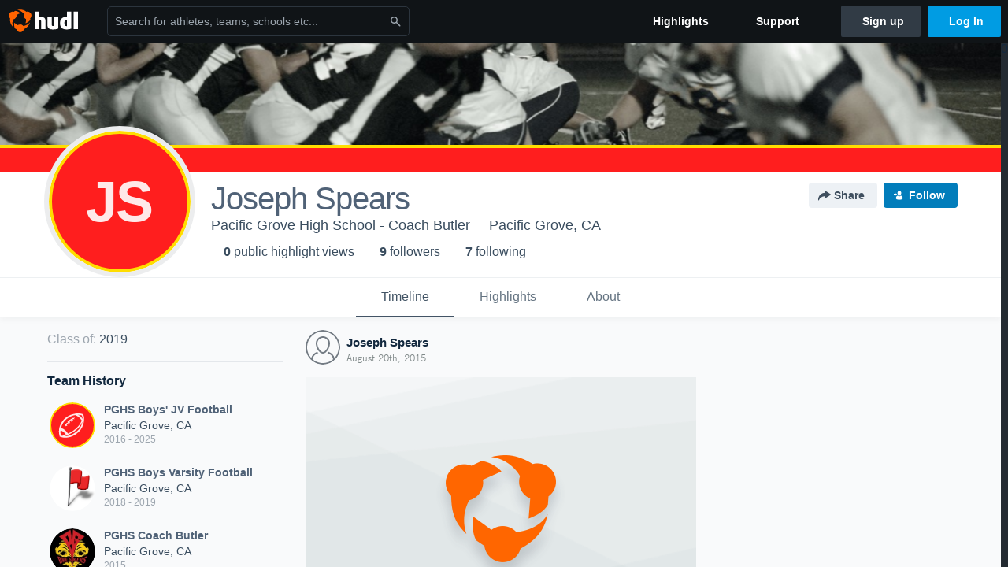

--- FILE ---
content_type: text/html; charset=utf-8
request_url: https://www.google.com/recaptcha/api2/aframe
body_size: 264
content:
<!DOCTYPE HTML><html><head><meta http-equiv="content-type" content="text/html; charset=UTF-8"></head><body><script nonce="VOtaoARnaqe1ud7kvqdSbw">/** Anti-fraud and anti-abuse applications only. See google.com/recaptcha */ try{var clients={'sodar':'https://pagead2.googlesyndication.com/pagead/sodar?'};window.addEventListener("message",function(a){try{if(a.source===window.parent){var b=JSON.parse(a.data);var c=clients[b['id']];if(c){var d=document.createElement('img');d.src=c+b['params']+'&rc='+(localStorage.getItem("rc::a")?sessionStorage.getItem("rc::b"):"");window.document.body.appendChild(d);sessionStorage.setItem("rc::e",parseInt(sessionStorage.getItem("rc::e")||0)+1);localStorage.setItem("rc::h",'1769223130900');}}}catch(b){}});window.parent.postMessage("_grecaptcha_ready", "*");}catch(b){}</script></body></html>